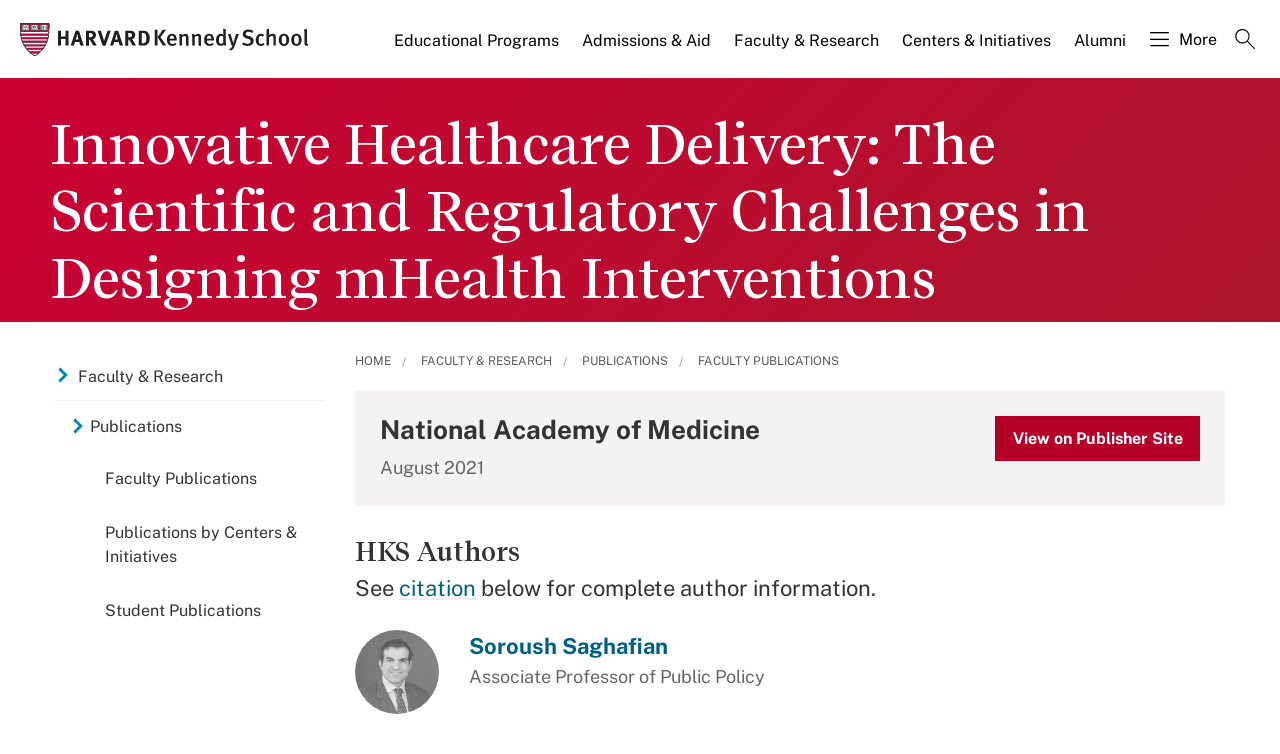

--- FILE ---
content_type: application/javascript;charset=iso-8859-1
request_url: https://fid.agkn.com/f?apiKey=2520642820
body_size: 152
content:
{ "TruAudienceID" : "E1:aMzM3E4xR2fMc-bdjHubfgoKSTFF2My5RQ1YdTLVSBpSIhrnFWY-bTTmZxb1s3j3CfcVs4ff3hITlL7xoEQmHsj0U3WiMDqvY9zp8IPRxoI", "L3" : "ENB46D4E18AOBAbOSgwvm6Qlk%2FhMz0PbWQBTOPZXJeI%3D" }